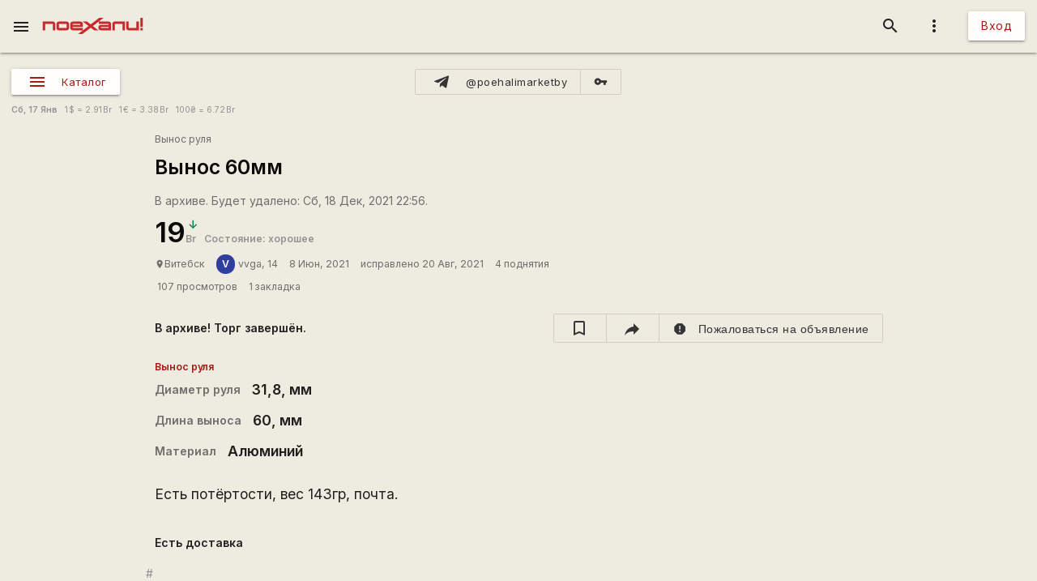

--- FILE ---
content_type: text/html; charset=utf-8
request_url: https://www.google.com/recaptcha/api2/aframe
body_size: 115
content:
<!DOCTYPE HTML><html><head><meta http-equiv="content-type" content="text/html; charset=UTF-8"></head><body><script nonce="NStDbJcqIf_fzQ9p42Mzjg">/** Anti-fraud and anti-abuse applications only. See google.com/recaptcha */ try{var clients={'sodar':'https://pagead2.googlesyndication.com/pagead/sodar?'};window.addEventListener("message",function(a){try{if(a.source===window.parent){var b=JSON.parse(a.data);var c=clients[b['id']];if(c){var d=document.createElement('img');d.src=c+b['params']+'&rc='+(localStorage.getItem("rc::a")?sessionStorage.getItem("rc::b"):"");window.document.body.appendChild(d);sessionStorage.setItem("rc::e",parseInt(sessionStorage.getItem("rc::e")||0)+1);localStorage.setItem("rc::h",'1768669395174');}}}catch(b){}});window.parent.postMessage("_grecaptcha_ready", "*");}catch(b){}</script></body></html>